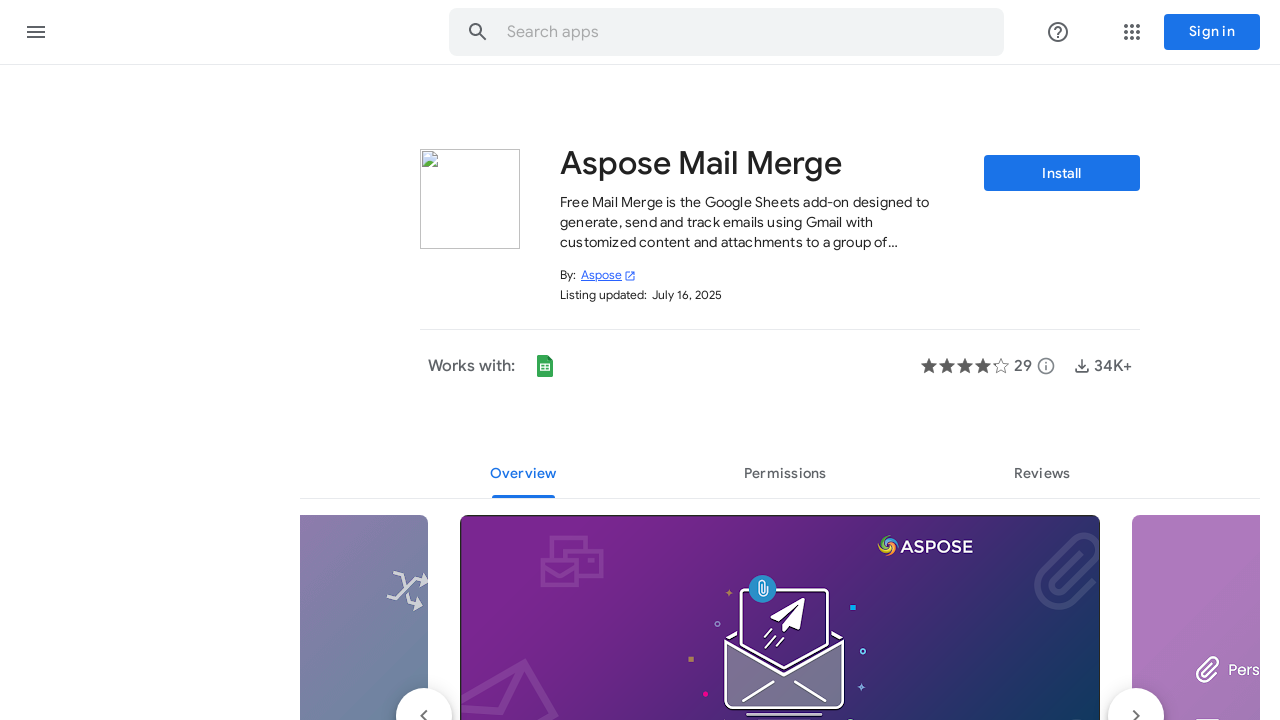

--- FILE ---
content_type: image/svg+xml
request_url: https://www.gstatic.com/images/branding/productlogos/sheets_2020q4/v11/192px.svg
body_size: -158
content:
<svg xmlns="http://www.w3.org/2000/svg" enable-background="new 0 0 192 192" height="192" viewBox="0 0 192 192" width="192"><rect fill="none" height="192" width="192"/><g><polygon fill="#188038" points="116,8 160,52 138,56 116,52 112,30"/><path d="M116,52V8H44c-6.63,0-12,5.37-12,12v152c0,6.63,5.37,12,12,12h104c6.63,0,12-5.37,12-12V52H116z" fill="#34A853"/><path d="M56,76v58h80V76H56z M91,124H66v-14h25V124z M91,100H66V86h25V100z M126,124h-25v-14h25V124z M126,100h-25 V86h25V100z" fill="#FFFFFF"/></g></svg>

--- FILE ---
content_type: image/svg+xml
request_url: https://fonts.gstatic.com/s/i/productlogos/sheets_2020q4/v8/192px.svg
body_size: 0
content:
<svg xmlns="http://www.w3.org/2000/svg" enable-background="new 0 0 192 192" height="192" viewBox="0 0 192 192" width="192"><rect fill="none" height="192" width="192"/><g><polygon fill="#188038" points="116,8 160,52 138,56 116,52 112,30"/><path d="M116,52V8H44c-6.63,0-12,5.37-12,12v152c0,6.63,5.37,12,12,12h104c6.63,0,12-5.37,12-12V52H116z" fill="#34A853"/><path d="M56,76v58h80V76H56z M91,124H66v-14h25V124z M91,100H66V86h25V100z M126,124h-25v-14h25V124z M126,100h-25 V86h25V100z" fill="#FFFFFF"/></g></svg>

--- FILE ---
content_type: image/svg+xml
request_url: https://fonts.gstatic.com/s/i/productlogos/contacts/v9/192px.svg
body_size: -316
content:
<svg xmlns="http://www.w3.org/2000/svg" enable-background="new 0 0 192 192" height="192" viewBox="0 0 192 192" width="192"><g><rect fill="none" height="192" width="192"/></g><g><circle cx="96" cy="96" fill="#1A73E8" r="88"/><path d="M125,140H68c-6.91,0-13-4.17-13-11v5c0,6.83,6.09,12,13,12h57c6.91,0,13-5.17,13-12v-5 C138,135.83,131.91,140,125,140z" fill="#185ABC"/><path d="M96,88c-10.32-0.05-18.44-7.18-19-17v4c0,10.18,8.51,19,19,19c10.49,0,19-8.82,19-19v-4 C114.19,80.91,106.33,88.05,96,88z" fill="#185ABC"/><g><path d="M96,100c-20.07,0-41,9.78-41,23v6c0,6.82,5.6,12,12.51,12h57.98c6.91,0,12.51-5.18,12.51-12v-6 C138,109.78,116.07,100,96,100z" fill="#FFFFFF"/><circle cx="96" cy="70" fill="#FFFFFF" r="19"/></g></g></svg>